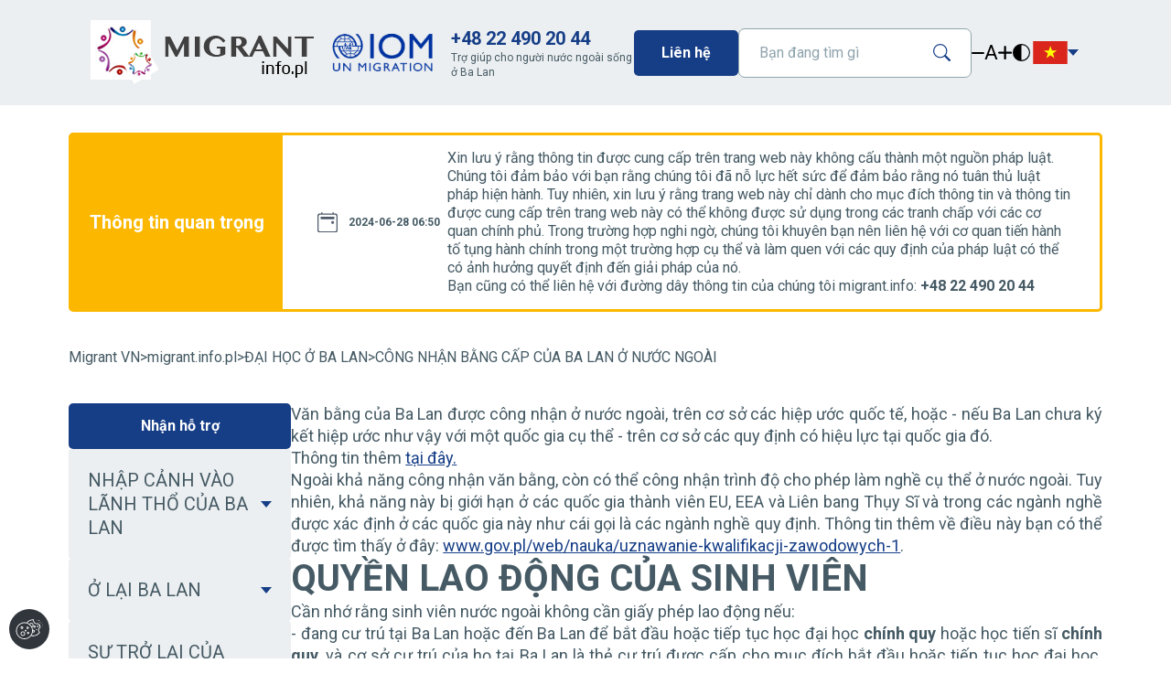

--- FILE ---
content_type: text/html; charset=UTF-8
request_url: https://migrant.info.pl/vn/dai-hoc-o-ba-lan/cong-nhan-bang-cap-cua-ba-lan-o-nuoc-ngoai
body_size: 11518
content:
<!DOCTYPE html>
<html lang="vn">
<head>
<meta charset="UTF-8">
<title>CÔNG NHẬN BẰNG CẤP CỦA BA LAN Ở NƯỚC NGOÀI - Migrant VN</title>
<base href="https://migrant.info.pl/">
<meta name="robots" content="index,follow">
<meta name="description" content="">
<meta name="generator" content="Contao Open Source CMS">
<meta name="viewport" content="width=device-width, initial-scale=1.0">
<meta name="viewport" content="width=device-width,initial-scale=1.0">
<style>#header{height:50px}#footer{height:100px}</style>
<link rel="stylesheet" href="bundles/contaomigrantapp/css/bootstrap.min.css?v=b515b845"><link rel="stylesheet" href="bundles/contaomigrantapp/css/styles.css?v=b9b30b1c"><link rel="stylesheet" href="bundles/contaomigrantapp/css/splide.min.css?v=b515b845"><link rel="stylesheet" href="bundles/contaomigrantapp/css/cookiebar.min.css?v=1be49512"><link rel="stylesheet" href="bundles/migocontaocookieconsent/css/cookieconsent.min.css?v=0335dee4"><link rel="stylesheet" href="bundles/migocontaocookieconsent/css/cookieconsent-widget.min.css?v=0335dee4"><link rel="stylesheet" href="bundles/migocontaocookieconsent/css/cookieconsent-custom.css?v=0335dee4"><link rel="stylesheet" href="assets/css/layout.min.css,responsive.min.css-52295ab6.css"><script src="assets/js/mootools.min.js-994f6b89.js"></script><style>@import url(https://fonts.googleapis.com/css2?family=Roboto:wght@400;500;700&amp;display=swap);</style>
<link rel="alternate" hreflang="pl" href="https://www.migrant.info.pl/pl/" />
<link rel="alternate" hreflang="en" href="https://www.migrant.info.pl/en/" />
<link rel="alternate" hreflang="ru" href="https://www.migrant.info.pl/ru/" />
<link rel="alternate" hreflang="ua" href="https://www.migrant.info.pl/ua/" />
<link rel="alternate" hreflang="ge" href="https://www.migrant.info.pl/ge/" />
<link rel="alternate" hreflang="fr" href="https://www.migrant.info.pl/fr/" />
<link rel="alternate" hreflang="vn" href="https://www.migrant.info.pl/vn/" />
<link rel="alternate" hreflang="zh" href="https://www.migrant.info.pl/zh/" />
<link rel="alternate" hreflang="es" href="https://www.migrant.info.pl/es/" />
<link rel="alternate" hreflang="fil" href="https://www.migrant.info.pl/fil/" />
<link rel="alternate" hreflang="x-default" href="https://www.migrant.info.pl/">
</head>
<body id="top">
<!--  Google Analytics -->
<script async src="https://www.googletagmanager.com/gtag/js?id=G-HNG6BRWLNS" type="text/plain" data-category="analytics"></script>
<script type="text/plain" data-category="analytics">
        window.dataLayer = window.dataLayer || [];
        function gtag(){dataLayer.push(arguments);}
        gtag('js', new Date());
        gtag('config', 'G-HNG6BRWLNS');
    </script>
<div id="wrapper">
<!-- indexer::stop -->
<header class="header">
<div class="header-details">
<div class="header-details-logo">
<a href="https://migrant.info.pl/vn">
<img src="bundles/contaomigrantapp/img/migrant.png" alt="Migrant Logo">
</a>
<img src="files/Logo/iom.png" alt="IOM Logo">
</div>
<div class="header-details-help-line">
<a href="tel:+48 22 490 20 44" title="Giúp việc cho người nước ngoài">+48 22 490 20 44</a>
<span>Trợ giúp cho người nước ngoài sống ở Ba Lan</span>
</div>
</div>
<div class="header-actions">
<a class="btn btn-basic" href="vn/contact" title="Liên hệ với chúng tôi">Liên hệ</a>
<!--  wyszukiwarka  -->
<div class="header-actions-search-box">
<form action="vn/strona-glowna-2737/search" method="get">
<input type="search" name="keywords" value="" id="ctrl_keywords_" placeholder="Bạn đang tìm gì" aria-label="Bạn đang tìm gì">
<button type="submit" id="ctrl_submit_" aria-label="Tìm kiếm">
<span class="ico-magnifying-glass ico-magnifying-glass--primary"></span>
</button>
</form>
</div>
<div class="header-actions-accessibility">
<div class="header-font-size">
<button class="js-downscale-font-size" type="button" title="nhỏ hơn">
<span class="ico-minus"></span>
</button>
<span>A</span>
<button class="js-upscale-font-size" type="button" title="Phóng to">
<span class="ico-plus"></span>
</button>
</div>
<div class="header-high-contrast">
<button class="js-high-contrast-toggle" type="button" title="Độ tương phản cao">
<span class="ico-circle-half-filled"></span>
</button>
</div>
</div>
<div class="header-actions-language">
<div class="lang-select dropdown">
<button id="langMenuButton" type="button" data-bs-toggle="dropdown" aria-haspopup="true" aria-expanded="false">
<span class="ico ico-vn-flag"></span>
<span class="ico-carret-down-filled ico-carret-down-filled--primary"></span>
</button>
<!--  zmiana języka  -->
<div class="lang-select-menu dropdown-menu" aria-labelledby="langMenuButton">
<a style="" href="https://migrant.info.pl/pl" title="pl"><span class="ico ico-pl-flag"></span>PL</a>
<a style="" href="https://migrant.info.pl/en" title="en"><span class="ico ico-en-flag"></span>EN</a>
<a style="" href="https://migrant.info.pl/ru" title="ru"><span class="ico ico-ru-flag"></span>RU</a>
<a style="" href="https://migrant.info.pl/ua" title="ua"><span class="ico ico-ua-flag"></span>UA</a>
<a style="" href="https://migrant.info.pl/ge" title="ge"><span class="ico ico-ge-flag"></span>GE</a>
<a style="" href="https://migrant.info.pl/fr" title="fr"><span class="ico ico-fr-flag"></span>FR</a>
<a style="" href="https://migrant.info.pl/vn" title="vn"><span class="ico ico-vn-flag"></span>VN</a>
<a style="" href="https://migrant.info.pl/zh" title="zh"><span class="ico ico-zh-flag"></span>ZH</a>
<a style="" href="https://migrant.info.pl/es" title="es"><span class="ico ico-es-flag"></span>ES</a>
<a style="" href="https://migrant.info.pl/fil" title="fil"><span class="ico ico-fil-flag"></span>FIL</a>
</div>
</div>
</div>
</div>
</header>
<!-- indexer::continue -->
<div class="custom">
<div id="after_header">
<div class="inside">
<!-- indexer::stop -->
<div class="mod_newslist block">
<div class="announcements-wrapper">
<div class="announcements">
<h4 class="announcements-heading">Thông tin quan trọng</h4>
<div id="splide" class="announcements-item-wrapper splide">
<div class="splide__track">
<div class="announcements-inner splide__list">
<div class="announcement  splide__slide layout_simple arc_18 block first last even">
<div class="badge-date badge">
<span class="ico-calendar "></span>
<time datetime="2024-06-28T06:50:00+00:00">2024-06-28 06:50</time>    </div>
<p class="announcement-content">  <p>Xin lưu ý rằng thông tin được cung cấp trên trang web này không cấu thành một nguồn pháp luật. Chúng tôi đảm bảo với bạn rằng chúng tôi đã nỗ lực hết sức để đảm bảo rằng nó tuân thủ luật pháp hiện hành. Tuy nhiên, xin lưu ý rằng trang web này chỉ dành cho mục đích thông tin và thông tin được cung cấp trên trang web này có thể không được sử dụng trong các tranh chấp với các cơ quan chính phủ. Trong trường hợp nghi ngờ, chúng tôi khuyên bạn nên liên hệ với cơ quan tiến hành tố tụng hành chính trong một trường hợp cụ thể và làm quen với các quy định của pháp luật có thể có ảnh hưởng quyết định đến giải pháp của nó.<br>Bạn cũng có thể liên hệ với đường dây thông tin của chúng tôi migrant.info: <strong>+48 22 490 20 44</strong></p></p>
</div>
</div>
</div>
<div class="announcements-control">
<div class="slide_prev"><span class="ico-arrow-right"></span></div>
<div class="slider-status">
<span id="current-slide"></span>
</div>
<div class="slide_next"><span class="ico-arrow-right"></span></div>
</div>
</div>
</div>
</div>
</div>
<!-- indexer::continue -->
</div>
</div>
</div>
<!-- indexer::stop -->
<div class="mod_breadcrumb block">
<div class="breadcrumbs">
<a href="vn/" title="Przejdź do: Migrant VN">Migrant VN</a>
<p>></p>
<a href="vn/" title="Przejdź do: migrant.info.pl">migrant.info.pl</a>
<p>></p>
<a href="vn/dai-hoc-o-ba-lan" title="Przejdź do: ĐẠI HỌC Ở BA LAN">ĐẠI HỌC Ở BA LAN</a>
<p>></p>
<a href="vn/dai-hoc-o-ba-lan/cong-nhan-bang-cap-cua-ba-lan-o-nuoc-ngoai" title="Przejdź do: CÔNG NHẬN BẰNG CẤP CỦA BA LAN Ở NƯỚC NGOÀI">CÔNG NHẬN BẰNG CẤP CỦA BA LAN Ở NƯỚC NGOÀI</a>
</div>
</div>
<!-- indexer::continue -->
<div class="container">
<aside class="container-sidebar">
<div class="sidebar">
<a class="btn btn-basic" href="vn/contact" title="Nhận hỗ trợ">Nhận hỗ trợ </a>
<div class="menu-accordion-wrapper">
<button class="accordion-toggle" type="button" data-bs-toggle="collapse" data-bs-target="#menu_navigation" aria-expanded="true" aria-controls="menu_navigation"> Menu<span class="ico-carret-down-filled ico-carret-down-filled--primary"></span></button>
<div class="accordion-content collapse show" id="menu_navigation">
<div class="accordion-content-box">
<nav class="sidebar-navbar">
<!-- indexer::stop -->
<ul class="level_1 ">
<li class="accordion-wrapper">
<button class="accordion-toggle collapsed" type="button" data-bs-toggle="collapse" data-bs-target="#accordion_navbar_level_11" aria-expanded="false" aria-controls="accordion_navbar_level_11">NHẬP CẢNH VÀO LÃNH THỔ CỦA BA LAN                    <span class="ico-carret-down-filled ico-carret-down-filled--primary"></span>
</button>
<div class="accordion-content collapse" id="accordion_navbar_level_11">
<div class="accordion-content-box">
<ul class="level_2 ">
<li ><a href="vn/vut-qua-bien-gii-thong-tin-co-bn" title="VƯỢT QUA BIÊN GIỚI - THÔNG TIN CƠ BẢN">VƯỢT QUA BIÊN GIỚI - THÔNG TIN CƠ BẢN</a></li>
<li ><a href="vn/th-thc-2749" title="THỊ THỰC">THỊ THỰC</a></li>
<li ><a href="vn/giy-mi-2750" title="GIẤY MỜI">GIẤY MỜI</a></li>
<li ><a href="vn/luu-thong-da-phuong-bien-gii" title="LƯU THÔNG ĐỊA PHƯƠNG BIÊN GIỚI">LƯU THÔNG ĐỊA PHƯƠNG BIÊN GIỚI</a></li>
</ul>
</div>
</div>
</li>
<li class="accordion-wrapper">
<button class="accordion-toggle collapsed" type="button" data-bs-toggle="collapse" data-bs-target="#accordion_navbar_level_12" aria-expanded="false" aria-controls="accordion_navbar_level_12">Ở LẠI BA LAN                    <span class="ico-carret-down-filled ico-carret-down-filled--primary"></span>
</button>
<div class="accordion-content collapse" id="accordion_navbar_level_12">
<div class="accordion-content-box">
<ul class="level_2 ">
<li class="accordion-wrapper">
<button class="accordion-toggle collapsed" type="button" data-bs-toggle="collapse" data-bs-target="#accordion_navbar_level_21" aria-expanded="false" aria-controls="accordion_navbar_level_21">GIẤY PHÉP CƯ TRÚ TẠM THỜI                    <span class="ico-carret-down-filled ico-carret-down-filled--primary"></span>
</button>
<div class="accordion-content collapse" id="accordion_navbar_level_21">
<div class="accordion-content-box">
<ul class="level_3 ">
<li ><a href="vn/cu-tru-tm-thi-thong-tin-chung" title="CƯ TRÚ TẠM THỜI - THÔNG TIN CHUNG">CƯ TRÚ TẠM THỜI - THÔNG TIN CHUNG</a></li>
<li class="accordion-wrapper">
<button class="accordion-toggle collapsed" type="button" data-bs-toggle="collapse" data-bs-target="#accordion_navbar_level_31" aria-expanded="false" aria-controls="accordion_navbar_level_31">HIỆU SUẤT CỦA CÔNG VIỆC                    <span class="ico-carret-down-filled ico-carret-down-filled--primary"></span>
</button>
<div class="accordion-content collapse" id="accordion_navbar_level_31">
<div class="accordion-content-box">
<ul class="level_4 ">
<li ><a href="vn/giy-phep-cu-tru-va-lao-dng" title="GIẤY PHÉP CƯ TRÚ VÀ LAO ĐỘNG">GIẤY PHÉP CƯ TRÚ VÀ LAO ĐỘNG</a></li>
<li ><a href="vn/th-xanh" title="THẺ XANH">THẺ XANH</a></li>
<li ><a href="vn/giy-phep-cu-tru-tm-thi-do-cong-vic-thi-v" title="GIẤY PHÉP CƯ TRÚ TẠM THỜI DO CÔNG VIỆC THỜI VỤ">GIẤY PHÉP CƯ TRÚ TẠM THỜI DO CÔNG VIỆC THỜI VỤ</a></li>
<li ><a href="vn/giy-phep-cu-tru-tm-thi-cho-mc-dich-lam-vic-ca-ngui-nuc-ngoai-do-ch-s-dng-lao-dng-nuc-ngoai-c-bit-phai-dn-lanh-th-cng-hoa-ba-lan" title="CÔNG VIỆC CỦA NHÂN VIÊN ĐƯỢC ĐĂNG">CÔNG VIỆC CỦA NHÂN VIÊN ĐƯỢC ĐĂNG</a></li>
</ul>
</div>
</div>
</li>
<li ><a href="vn/giy-phep-cu-tru-tm-thi-cho-mc-dich-thc-hin-hot-dng-kinh-doanh" title="GIẤY PHÉP CƯ TRÚ TẠM THỜI CHO MỤC ĐÍCH THỰC HIỆN HOẠT ĐỘNG KINH DOANH">GIẤY PHÉP CƯ TRÚ TẠM THỜI CHO MỤC ĐÍCH THỰC HIỆN HOẠT ĐỘNG KINH DOANH</a></li>
<li ><a href="vn/giy-phep-cu-tru-tm-thi-cho-thanh-vien-gia-dinh-ngui-nuc-ngoai" title="GIẤY PHÉP CƯ TRÚ TẠM THỜI CHO THÀNH VIÊN GIA ĐÌNH NGƯỜI NƯỚC NGOÀI">GIẤY PHÉP CƯ TRÚ TẠM THỜI CHO THÀNH VIÊN GIA ĐÌNH NGƯỜI NƯỚC NGOÀI</a></li>
<li ><a href="vn/giy-phep-cu-tru-tm-thi-cho-thanh-vien-trong-gia-dinh-ca-cong-dan-ba-lan" title="GIẤY PHÉP CƯ TRÚ TẠM THỜI CHO THÀNH VIÊN TRONG GIA ĐÌNH CỦA CÔNG DÂN BA LAN">GIẤY PHÉP CƯ TRÚ TẠM THỜI CHO THÀNH VIÊN TRONG GIA ĐÌNH CỦA CÔNG DÂN BA LAN</a></li>
<li ><a href="vn/giy-phep-cu-tru-tm-thi-cho-mc-dich-hc-di-hc" title="GIẤY PHÉP CƯ TRÚ TẠM THỜI CHO MỤC ĐÍCH HỌC  ĐẠI HỌC">GIẤY PHÉP CƯ TRÚ TẠM THỜI CHO MỤC ĐÍCH HỌC  ĐẠI HỌC</a></li>
<li ><a href="vn/giy-phep-cu-tru-tm-thi-vi-mc-dich-thc-hin-nghien-cu-khoa-hc" title="GIẤY PHÉP CƯ TRÚ TẠM THỜI VỚI MỤC ĐÍCH THỰC HIỆN NGHIÊN CỨU KHOA HỌC">GIẤY PHÉP CƯ TRÚ TẠM THỜI VỚI MỤC ĐÍCH THỰC HIỆN NGHIÊN CỨU KHOA HỌC</a></li>
<li ><a href="vn/thc-tp-va-hot-dng-tinh-nguyn" title="THỰC TẬP VÀ HOẠT ĐỘNG TÌNH NGUYỆN">THỰC TẬP VÀ HOẠT ĐỘNG TÌNH NGUYỆN</a></li>
<li ><a href="vn/cu-tru-tren-lanh-th-ba-lan-ca-nhng-ngui-nuc-ngoai-la-nn-nhan-ca-nn-buon-ngui" title="CƯ TRÚ TRÊN LÃNH THỔ BA LAN CỦA NHỮNG NGƯỜI NƯỚC NGOÀI LÀ NẠN NHÂN CỦA NẠN BUÔN NGƯỜI">CƯ TRÚ TRÊN LÃNH THỔ BA LAN CỦA NHỮNG NGƯỜI NƯỚC NGOÀI LÀ NẠN NHÂN CỦA NẠN BUÔN NGƯỜI</a></li>
<li ><a href="vn/hoan-cnh-cn-luu-tru-ngn-hn" title="HOÀN CẢNH CẦN LƯU TRÚ NGẮN HẠN">HOÀN CẢNH CẦN LƯU TRÚ NGẮN HẠN</a></li>
<li class="accordion-wrapper">
<button class="accordion-toggle collapsed" type="button" data-bs-toggle="collapse" data-bs-target="#accordion_navbar_level_32" aria-expanded="false" aria-controls="accordion_navbar_level_32">GIẤY PHÉP CƯ TRÚ Ở BA LAN TRONG TRƯỜNG HỢP CHỈ RA NHỮNG LÝ DO KHÁC                    <span class="ico-carret-down-filled ico-carret-down-filled--primary"></span>
</button>
<div class="accordion-content collapse" id="accordion_navbar_level_32">
<div class="accordion-content-box">
<ul class="level_4 ">
<li ><a href="vn/giy-phep-cu-tru-ba-lan-trong-trung-hp-ch-ra-nhng-ly-do-khac/cac-truong-hop-khac-thong-tin-co-ban" title="CÁC TRƯỜNG HỢP KHÁC - THÔNG TIN CƠ BẢN">CÁC TRƯỜNG HỢP KHÁC - THÔNG TIN CƠ BẢN</a></li>
<li ><a href="vn/hc-tp-ba-lan" title="HỌC TẬP Ở BA LAN">HỌC TẬP Ở BA LAN</a></li>
<li ><a href="vn/nhng-ngui-da-tt-nghip" title="NHỮNG NGƯỜI ĐÃ TỐT NGHIỆP">NHỮNG NGƯỜI ĐÃ TỐT NGHIỆP</a></li>
<li ><a href="vn/quan-h-khong-chinh-thc" title="QUAN HỆ KHÔNG CHÍNH THỨC">QUAN HỆ KHÔNG CHÍNH THỨC</a></li>
</ul>
</div>
</div>
</li>
</ul>
</div>
</div>
</li>
<li class="accordion-wrapper">
<button class="accordion-toggle collapsed" type="button" data-bs-toggle="collapse" data-bs-target="#accordion_navbar_level_22" aria-expanded="false" aria-controls="accordion_navbar_level_22">GIẤY PHÉP CƯ TRÚ DÀI HẠN                    <span class="ico-carret-down-filled ico-carret-down-filled--primary"></span>
</button>
<div class="accordion-content collapse" id="accordion_navbar_level_22">
<div class="accordion-content-box">
<ul class="level_3 ">
<li ><a href="vn/li-ba-lan/giay-phep-cu-tru-dai-han/giay-phep-cu-tru-dai-han-eu" title="GIẤY PHÉP CƯ TRÚ DÀI HẠN EU">GIẤY PHÉP CƯ TRÚ DÀI HẠN EU</a></li>
<li ><a href="vn/giy-phep-cu-tru-c-dnh" title="GIẤY PHÉP CƯ TRÚ CỐ ĐỊNH">GIẤY PHÉP CƯ TRÚ CỐ ĐỊNH</a></li>
</ul>
</div>
</div>
</li>
<li class="accordion-wrapper">
<button class="accordion-toggle collapsed" type="button" data-bs-toggle="collapse" data-bs-target="#accordion_navbar_level_23" aria-expanded="false" aria-controls="accordion_navbar_level_23">HỢP PHÁP HÓA VIỆC LƯU TRÚ CỦA THÀNH VIÊN GIA ĐÌNH NGƯỜI NƯỚC NGOÀI                    <span class="ico-carret-down-filled ico-carret-down-filled--primary"></span>
</button>
<div class="accordion-content collapse" id="accordion_navbar_level_23">
<div class="accordion-content-box">
<ul class="level_3 ">
<li ><a href="vn/hp-phap-hoa-vic-luu-tru-ca-thanh-vien-gia-dinh-ngui-nuc-ngoai/luu-tru-cua-cong-dan-eu-va-thanh-vien-gia-dinh-cua-ho-tai-ba-lan" title="LƯU TRÚ CỦA CÔNG DÂN EU VÀ THÀNH VIÊN GIA ĐÌNH CỦA HỌ TẠI BA LAN">LƯU TRÚ CỦA CÔNG DÂN EU VÀ THÀNH VIÊN GIA ĐÌNH CỦA HỌ TẠI BA LAN</a></li>
<li ><a href="vn/dang-ky-luu-tru-va-quyn-cu-tru-c-dnh-ca-cong-dan-eu" title="ĐĂNG KÝ LƯU TRÚ VÀ QUYỀN CƯ TRÚ CỐ ĐỊNH CỦA CÔNG DÂN EU">ĐĂNG KÝ LƯU TRÚ VÀ QUYỀN CƯ TRÚ CỐ ĐỊNH CỦA CÔNG DÂN EU</a></li>
<li ><a href="vn/th-cu-tru-va-th-cu-tru-c-dnh-cho-thanh-vien-gia-dinh-ca-cong-dan-eu" title="THẺ CƯ TRÚ VÀ THẺ CƯ TRÚ CỐ ĐỊNH CHO THÀNH VIÊN GIA ĐÌNH CỦA CÔNG DÂN EU">THẺ CƯ TRÚ VÀ THẺ CƯ TRÚ CỐ ĐỊNH CHO THÀNH VIÊN GIA ĐÌNH CỦA CÔNG DÂN EU</a></li>
<li ><a href="vn/li-ba-lan-ca-cac-thanh-vien-gia-dinh-ca-ngui-nuc-ngoai-t-ben-ngoai-eu" title="Ở LẠI BA LAN CỦA CÁC THÀNH VIÊN GIA ĐÌNH CỦA NGƯỜI NƯỚC NGOÀI TỪ BÊN NGOÀI EU">Ở LẠI BA LAN CỦA CÁC THÀNH VIÊN GIA ĐÌNH CỦA NGƯỜI NƯỚC NGOÀI TỪ BÊN NGOÀI EU</a></li>
</ul>
</div>
</div>
</li>
<li class="accordion-wrapper">
<button class="accordion-toggle collapsed" type="button" data-bs-toggle="collapse" data-bs-target="#accordion_navbar_level_24" aria-expanded="false" aria-controls="accordion_navbar_level_24">HỢP PHÁP HÓA VIỆC LƯU TRÚ CỦA VỢ / CHỒNG CỦA MỘT CÔNG DÂN BA LAN                    <span class="ico-carret-down-filled ico-carret-down-filled--primary"></span>
</button>
<div class="accordion-content collapse" id="accordion_navbar_level_24">
<div class="accordion-content-box">
<ul class="level_3 ">
<li ><a href="vn/hp-phap-hoa-vic-luu-tru-ca-v-chng-ca-mt-cong-dan-ba-lan/ket-hon-voi-cong-dan-ba-lan-thong-tin-co-ban" title="KẾT HÔN VỚI CÔNG DÂN BA LAN - THÔNG TIN CƠ BẢN">KẾT HÔN VỚI CÔNG DÂN BA LAN - THÔNG TIN CƠ BẢN</a></li>
<li ><a href="vn/nhp-quc-tch-ba-lan-tren-co-s-kt-hon" title="NHẬP QUỐC TỊCH BA LAN TRÊN CƠ SỞ KẾT HÔN">NHẬP QUỐC TỊCH BA LAN TRÊN CƠ SỞ KẾT HÔN</a></li>
<li ><a href="vn/giy-phep-cu-tru-tm-thi-2791" title="GIẤY PHÉP THƯỜNG TRÚ TẠM THỜI VÀ THƯỜNG TRÚ">GIẤY PHÉP THƯỜNG TRÚ TẠM THỜI VÀ THƯỜNG TRÚ</a></li>
</ul>
</div>
</div>
</li>
<li ><a href="vn/dng-y-cho-cu-tru-vi-ly-do-nhan-do" title="ĐỒNG Ý CHO CƯ TRÚ VÌ LÝ DO NHÂN ĐẠO">ĐỒNG Ý CHO CƯ TRÚ VÌ LÝ DO NHÂN ĐẠO</a></li>
<li ><a href="vn/kh-nang-gia-hn-visa" title="KHẢ NĂNG GIA HẠN VISA">KHẢ NĂNG GIA HẠN VISA</a></li>
</ul>
</div>
</div>
</li>
<li class="accordion-wrapper">
<button class="accordion-toggle collapsed" type="button" data-bs-toggle="collapse" data-bs-target="#accordion_navbar_level_13" aria-expanded="false" aria-controls="accordion_navbar_level_13">SỰ TRỞ LẠI CỦA NGƯỜI NƯỚC NGOÀI VỀ NƯỚC XUẤT XỨ                    <span class="ico-carret-down-filled ico-carret-down-filled--primary"></span>
</button>
<div class="accordion-content collapse" id="accordion_navbar_level_13">
<div class="accordion-content-box">
<ul class="level_2 ">
<li ><a href="vn/s-tr-li-ca-ngui-nuc-ngoai-v-nuc-xut-x-2777" title="NGHĨA VỤ TRỞ LẠI CỦA NGƯỜI NƯỚC NGOÀI">NGHĨA VỤ TRỞ LẠI CỦA NGƯỜI NƯỚC NGOÀI</a></li>
<li ><a href="vn/chuong-trinh-h-tr-hi-huong-t-nguyn" title="CHƯƠNG TRÌNH HỖ TRỢ TRỞ LẠI VÀ TÁI HỘI NHẬP TỰ NGUYỆN">CHƯƠNG TRÌNH HỖ TRỢ TRỞ LẠI VÀ TÁI HỘI NHẬP TỰ NGUYỆN</a></li>
</ul>
</div>
</div>
</li>
<li class="accordion-wrapper">
<button class="accordion-toggle collapsed" type="button" data-bs-toggle="collapse" data-bs-target="#accordion_navbar_level_14" aria-expanded="false" aria-controls="accordion_navbar_level_14">QUỐC TỊCH BA LAN                    <span class="ico-carret-down-filled ico-carret-down-filled--primary"></span>
</button>
<div class="accordion-content collapse" id="accordion_navbar_level_14">
<div class="accordion-content-box">
<ul class="level_2 ">
<li ><a href="vn/quc-tch-ba-lan-thong-tin-co-bn" title="QUỐC TỊCH BA LAN - THÔNG TIN CƠ BẢN">QUỐC TỊCH BA LAN - THÔNG TIN CƠ BẢN</a></li>
<li ><a href="vn/theo-quy-dnh-ca-phap-lut" title="THEO QUY ĐỊNH CỦA PHÁP LUẬT">THEO QUY ĐỊNH CỦA PHÁP LUẬT</a></li>
<li ><a href="vn/cong-nhn-la-cong-dan-ba-lan" title="CÔNG NHẬN LÀ CÔNG DÂN BA LAN">CÔNG NHẬN LÀ CÔNG DÂN BA LAN</a></li>
<li ><a href="vn/cp-quc-tch" title="CẤP QUỐC TỊCH">CẤP QUỐC TỊCH</a></li>
<li ><a href="vn/xac-nhn-s-hu-hoc-mt-quc-tch-ba-lan" title="XÁC NHẬN SỞ HỮU HOẶC MẤT QUỐC TỊCH BA LAN">XÁC NHẬN SỞ HỮU HOẶC MẤT QUỐC TỊCH BA LAN</a></li>
</ul>
</div>
</div>
</li>
<li class="accordion-wrapper">
<button class="accordion-toggle collapsed" type="button" data-bs-toggle="collapse" data-bs-target="#accordion_navbar_level_15" aria-expanded="false" aria-controls="accordion_navbar_level_15">CHỐNG BUÔN BÁN CON NGƯỜI                    <span class="ico-carret-down-filled ico-carret-down-filled--primary"></span>
</button>
<div class="accordion-content collapse" id="accordion_navbar_level_15">
<div class="accordion-content-box">
<ul class="level_2 ">
<li ><a href="vn/buon-ban-ngui-la-gi-2825" title="Buôn bán người là gì?">Buôn bán người là gì?</a></li>
<li ><a href="vn/buon-ngui/buon-ban-lao-dong-cuong-buc" title="BUÔN BÁN LAO ĐỘNG CƯỠNG BỨC">BUÔN BÁN LAO ĐỘNG CƯỠNG BỨC</a></li>
<li ><a href="vn/tim-s-giup-d-dau" title="TÌM SỰ GIÚP ĐỠ Ở ĐÂU?">TÌM SỰ GIÚP ĐỠ Ở ĐÂU?</a></li>
<li ><a href="vn/quyn-ca-cac-nn-nhan-nn-buon-ngui" title="QUYỀN CỦA CÁC NẠN NHÂN NẠN BUÔN NGƯỜI">QUYỀN CỦA CÁC NẠN NHÂN NẠN BUÔN NGƯỜI</a></li>
<li ><a href="vn/nn-nhan-v-thanh-nien-ca-nn-buon-ngui" title="NẠN NHÂN VỊ THÀNH NIÊN CỦA NẠN BUÔN NGƯỜI">NẠN NHÂN VỊ THÀNH NIÊN CỦA NẠN BUÔN NGƯỜI</a></li>
<li ><a href="vn/buon-ngui/lien-he" title="LIÊN HỆ">LIÊN HỆ</a></li>
</ul>
</div>
</div>
</li>
<li class="accordion-wrapper">
<button class="accordion-toggle collapsed" type="button" data-bs-toggle="collapse" data-bs-target="#accordion_navbar_level_16" aria-expanded="false" aria-controls="accordion_navbar_level_16">ĐÁNH BÓNG RỄ                    <span class="ico-carret-down-filled ico-carret-down-filled--primary"></span>
</button>
<div class="accordion-content collapse" id="accordion_navbar_level_16">
<div class="accordion-content-box">
<ul class="level_2 ">
<li ><a href="vn/gc-ba-lan" title="ĐÁNH BÓNG RỄ - THÔNG TIN CƠ BẢN">ĐÁNH BÓNG RỄ - THÔNG TIN CƠ BẢN</a></li>
<li ><a href="vn/th-ngui-ba-lan-2781" title="THẺ NGƯỜI BA LAN">THẺ NGƯỜI BA LAN</a></li>
<li ><a href="vn/hi-huong" title="HỒI HƯƠNG">HỒI HƯƠNG</a></li>
</ul>
</div>
</div>
</li>
<li class="accordion-wrapper">
<button class="accordion-toggle collapsed" type="button" data-bs-toggle="collapse" data-bs-target="#accordion_navbar_level_17" aria-expanded="false" aria-controls="accordion_navbar_level_17">LÀM VIỆC Ở BA LAN                    <span class="ico-carret-down-filled ico-carret-down-filled--primary"></span>
</button>
<div class="accordion-content collapse" id="accordion_navbar_level_17">
<div class="accordion-content-box">
<ul class="level_2 ">
<li ><a href="vn/khi-ngui-s-dng-lao-dng-co-th-tuyn-dng-ngui-nuc-ngoai-ma-khong-cn-co-giy-phep-lao-dng" title="KHẢ NĂNG LÀM VIỆC MÀ KHÔNG CẦN GIẤY PHÉP LAO ĐỘNG">KHẢ NĂNG LÀM VIỆC MÀ KHÔNG CẦN GIẤY PHÉP LAO ĐỘNG</a></li>
<li ><a href="vn/lam-vic-ba-lan/tai-lieu-cho-phep-ban-lam-viec-tai-ba-lan" title="Tài liệu cho phép bạn làm việc tại Ba Lan">Tài liệu cho phép bạn làm việc tại Ba Lan</a></li>
<li ><a href="vn/kontrola-legalnosci-zatrudnienia-2807" title="KIỂM TRA TÍNH HỢP PHÁP CỦA VIỆC TUYỂN DỤNG NGƯỜI NƯỚC NGOÀI TẠI BA LAN">KIỂM TRA TÍNH HỢP PHÁP CỦA VIỆC TUYỂN DỤNG NGƯỜI NƯỚC NGOÀI TẠI BA LAN</a></li>
<li ><a href="vn/lam-vic-ba-lan/tuyen-dung-thong-qua-cac-cong-ty-moi-gioi-viec-lam-tam-thoi" title="TUYỂN DỤNG THÔNG QUA CÁC CÔNG TY MÔI GIỚI VIỆC LÀM TẠM THỜI">TUYỂN DỤNG THÔNG QUA CÁC CÔNG TY MÔI GIỚI VIỆC LÀM TẠM THỜI</a></li>
</ul>
</div>
</div>
</li>
<li class="accordion-wrapper">
<button class="accordion-toggle collapsed" type="button" data-bs-toggle="collapse" data-bs-target="#accordion_navbar_level_18" aria-expanded="false" aria-controls="accordion_navbar_level_18">CẤP TƯ CÁCH NGƯỜI THẤT NGHIỆP                    <span class="ico-carret-down-filled ico-carret-down-filled--primary"></span>
</button>
<div class="accordion-content collapse" id="accordion_navbar_level_18">
<div class="accordion-content-box">
<ul class="level_2 ">
<li ><a href="vn/ngui-co-th-np-don-xin-tinh-trng-ngui-tht-nghip-la-nhng-ngui" title="NGƯỜI CÓ THỂ NỘP ĐƠN XIN TÌNH TRẠNG  NGƯỜI THẤT NGHIỆP LÀ NHỮNG NGƯỜI">NGƯỜI CÓ THỂ NỘP ĐƠN XIN TÌNH TRẠNG  NGƯỜI THẤT NGHIỆP LÀ NHỮNG NGƯỜI</a></li>
<li ><a href="vn/cp-tu-cach-ngui-tim-vic" title="CẤP TƯ CÁCH NGƯỜI TÌM VIỆC">CẤP TƯ CÁCH NGƯỜI TÌM VIỆC</a></li>
</ul>
</div>
</div>
</li>
<li class="accordion-wrapper">
<button class="accordion-toggle collapsed" type="button" data-bs-toggle="collapse" data-bs-target="#accordion_navbar_level_19" aria-expanded="false" aria-controls="accordion_navbar_level_19">HOẠT ĐỘNG KINH TẾ                    <span class="ico-carret-down-filled ico-carret-down-filled--primary"></span>
</button>
<div class="accordion-content collapse" id="accordion_navbar_level_19">
<div class="accordion-content-box">
<ul class="level_2 ">
<li ><a href="vn/id-1thong-tin-co-bn-cac-hinh-thc-hot-dng-kinh-t-ba-lan/thong-tin-co-ban-cac-hinh-thuc-hoat-dong-kinh-te-o-ba-lan" title="THÔNG TIN CƠ BẢN - CÁC HÌNH THỨC HOẠT ĐỘNG KINH TẾ Ở BA LAN">THÔNG TIN CƠ BẢN - CÁC HÌNH THỨC HOẠT ĐỘNG KINH TẾ Ở BA LAN</a></li>
<li ><a href="vn/id-1thong-tin-co-bn-cac-hinh-thc-hot-dng-kinh-t-ba-lan/kha-nang-hoat-dong-kinh-doanh-cua-nguoi-nuoc-ngoai" title="KHẢ NĂNG HOẠT ĐỘNG KINH DOANH CỦA NGƯỜI NƯỚC NGOÀI">KHẢ NĂNG HOẠT ĐỘNG KINH DOANH CỦA NGƯỜI NƯỚC NGOÀI</a></li>
<li ><a href="vn/id-1thong-tin-co-bn-cac-hinh-thc-hot-dng-kinh-t-ba-lan/3-hop-phap-hoa-cu-tru-cua-nguoi-nuoc-ngoai-tren-co-so-hoat-dong-kinh-doanh" title="HỢP PHÁP HÓA CƯ TRÚ CỦA NGƯỜI NƯỚC NGOÀI TRÊN CƠ SỞ HOẠT ĐỘNG KINH DOANH">HỢP PHÁP HÓA CƯ TRÚ CỦA NGƯỜI NƯỚC NGOÀI TRÊN CƠ SỞ HOẠT ĐỘNG KINH DOANH</a></li>
</ul>
</div>
</div>
</li>
<li ><a href="vn/thu-ba-lan-thong-tin-co-bn" title="THUẾ Ở BA LAN">THUẾ Ở BA LAN</a></li>
<li class="accordion-wrapper">
<button class="accordion-toggle collapsed" type="button" data-bs-toggle="collapse" data-bs-target="#accordion_navbar_level_110" aria-expanded="false" aria-controls="accordion_navbar_level_110">GIÁO DỤC                    <span class="ico-carret-down-filled ico-carret-down-filled--primary"></span>
</button>
<div class="accordion-content collapse" id="accordion_navbar_level_110">
<div class="accordion-content-box">
<ul class="level_2 ">
<li ><a href="vn/giao-duc/cac-loai-truong-hoc-o-ba-lan" title="CÁC LOẠI TRƯỜNG HỌC Ở BA LAN">CÁC LOẠI TRƯỜNG HỌC Ở BA LAN</a></li>
<li ><a href="vn/giao-duc/thong-tin-quan-trong-cho-nguoi-nuoc-ngoai" title="THÔNG TIN QUAN TRỌNG CHO NGƯỜI NƯỚC NGOÀI">THÔNG TIN QUAN TRỌNG CHO NGƯỜI NƯỚC NGOÀI</a></li>
</ul>
</div>
</div>
</li>
<li class="accordion-wrapper">
<button class="accordion-toggle collapsed" type="button" data-bs-toggle="collapse" data-bs-target="#accordion_navbar_level_111" aria-expanded="false" aria-controls="accordion_navbar_level_111">ĐẠI HỌC Ở BA LAN                    <span class="ico-carret-down-filled ico-carret-down-filled--primary"></span>
</button>
<div class="accordion-content collapse" id="accordion_navbar_level_111">
<div class="accordion-content-box">
<ul class="level_2 ">
<li ><a href="vn/dai-hoc-o-ba-lan/dai-hoc-o-ba-lan-thong-tin-co-ban" title="ĐẠI HỌC Ở BA LAN - THÔNG TIN CƠ BẢN">ĐẠI HỌC Ở BA LAN - THÔNG TIN CƠ BẢN</a></li>
<li ><a href="vn/dai-hoc-o-ba-lan/cong-nhan-van-bang" title="CÔNG NHẬN VĂN BẰNG">CÔNG NHẬN VĂN BẰNG</a></li>
<li class="current-item"><a href="vn/dai-hoc-o-ba-lan/cong-nhan-bang-cap-cua-ba-lan-o-nuoc-ngoai" title="CÔNG NHẬN BẰNG CẤP CỦA BA LAN Ở NƯỚC NGOÀI">CÔNG NHẬN BẰNG CẤP CỦA BA LAN Ở NƯỚC NGOÀI</a></li>
<li ><a href="vn/dai-hoc-o-ba-lan/chi-phi-hoc-dai-hoc" title="CHI PHÍ HỌC ĐẠI HỌC">CHI PHÍ HỌC ĐẠI HỌC</a></li>
</ul>
</div>
</div>
</li>
<li ><a href="vn/suc-khoe" title="SỨC KHỎE">SỨC KHỎE</a></li>
<li ><a href="vn/phan-bit-di-x-va-bt-binh-dng" title="PHÂN BIỆT ĐỐI XỬ VÀ BẤT BÌNH ĐẲNG">PHÂN BIỆT ĐỐI XỬ VÀ BẤT BÌNH ĐẲNG</a></li>
<li ><a href="vn/cuoc-song-hang-ngay-va-chi-phi-cua-no" title="CUỘC SỐNG HÀNG NGÀY VÀ CHI PHÍ CỦA NÓ">CUỘC SỐNG HÀNG NGÀY VÀ CHI PHÍ CỦA NÓ</a></li>
<li ><a href="vn/cac-cau-hoi-thuong-gap" title="CÁC CÂU HỎI THƯỜNG GẶP">CÁC CÂU HỎI THƯỜNG GẶP</a></li>
</ul>
<!-- indexer::continue -->
</nav>
</div>
</div>
</div>
</div>
</aside>
<main class="container-content" id="main">
<h1 class="invisible">CÔNG NHẬN BẰNG CẤP CỦA BA LAN Ở NƯỚC NGOÀI</h1>
<div class="mod_article block" id="article-3530">
<p style="text-align: justify;">Văn bằng của Ba Lan được công nhận ở nước ngoài, trên cơ sở các hiệp ước quốc tế, hoặc - nếu Ba Lan chưa ký kết hiệp ước như vậy với một quốc gia cụ thể - trên cơ sở các quy định có hiệu lực tại quốc gia đó.</p>
<p style="text-align: justify;">Thông tin thêm <a href="https://nawa.gov.pl/uznawalnosc/uznawanie-polskich-dyplomow-za-granica">tại đây</a><a href="http://www.buwiwm.edu.pl/">. </a></p>
<p style="text-align: justify;">Ngoài khả năng công nhận văn bằng, còn có thể công nhận trình độ cho phép làm nghề cụ thể ở nước ngoài. Tuy nhiên, khả năng này bị giới hạn ở các quốc gia thành viên EU, EEA và Liên bang Thụy Sĩ và trong các ngành nghề được xác định ở các quốc gia này như cái gọi là các ngành nghề quy định. Thông tin thêm về điều này bạn có thể được tìm thấy ở đây: <a href="https://www.gov.pl/web/nauka/uznawanie-kwalifikacji-zawodowych-1">www.gov.pl/web/nauka/uznawanie-kwalifikacji-zawodowych-1</a>.</p>
<h2 style="text-align: justify;"><strong>QUYỀN L</strong><strong>AO ĐỘNG</strong><strong> </strong><strong>CỦA</strong><strong> SINH VIÊN</strong></h2>
<p style="text-align: justify;">Cần nhớ rằng sinh viên nước ngoài không cần giấy phép lao động nếu:</p>
<ul>
<li style="text-align: justify;">- đang cư trú tại Ba Lan hoặc đến Ba Lan để bắt đầu hoặc tiếp tục học đại học <strong>chính quy</strong> hoặc học tiến sĩ <strong>chính quy</strong>, và cơ sở cư trú của họ tại Ba Lan là thẻ cư trú được cấp cho mục đích bắt đầu hoặc tiếp tục học đại học. Người nước ngoài cũng được miễn giấy phép như vậy nếu họ đã bắt đầu học đại học trên lãnh thổ của một Quốc gia Thành viên EU khác mà họ dự định tiếp tục hoặc bổ sung tại Ba Lan;</li>
<li style="text-align: justify;">- là sinh viên đại học chính quy học tập tại Ba Lan trên cơ sở thị thực</li>
<li style="text-align: justify;">- là những sinh viên thực hiện công việc trong phạm vi của quá trình thực tập mà họ được chỉ đạo bởi các tổ chức là thành viên của các hiệp hội sinh viên quốc tế (ví dụ, Hiệp hội Sinh viên Y khoa Quốc tế gửi sinh viên nước ngoài đến Ba Lan để thực tập);</li>
<li style="text-align: justify;">- là sinh viên thực hiện công việc dưới sự hợp tác của các dịch vụ việc làm công cộng với đối tác nước ngoài của họ, nếu nhu cầu ủy thác công việc cho người nước ngoài được cơ quan có thẩm quyền về lao động xác nhận;</li>
<li style="text-align: justify;">- là sinh viên đại học được chỉ định đến thực tập nghề nghiệp trong thời gian không quá sáu tháng trong một năm dương lịch (theo thỏa thuận giữa trường đại học hoặc trường dạy nghề nước ngoài và người sử dụng lao động, đã đăng ký với cơ quan lao động có thẩm quyền theo nơi cư trú hoặc trụ sở của người sử dụng lao động);</li>
<li style="text-align: justify;">- là sinh viên giáo dục đại học hoặc sinh viên trường dạy nghề ở các Quốc gia Thành viên EU hoặc EFTA thực hiện công việc trong khuôn khổ thực tập nghề được quy định trong quy chế học tập hoặc chương trình giảng dạy, với điều kiện họ đã được giới thiệu để thực tập nghề như vậy từ một trường đại học hoặc trường dạy nghề.</li>
</ul>
</div>
<div class="faq-accordions-wrapper">
<ul class="accordion-list">
</ul>
</div>
<div class="rating-and-tool-bar">
<div class="rating-bar-wrapper">
<form class="rating-bar-form" action="vn/dai-hoc-o-ba-lan/cong-nhan-bang-cap-cua-ba-lan-o-nuoc-ngoai" id="tl_migo_siteopinion18" method="post" rel="nofollow" >
<div class="rating-column">
<h2 class="h3">Đánh giá chúng tôi</h2>
<div class="rating-list" role="radiogroup" aria-label="Oceń naszą stronę">
<div class="inputs-wrapper">
<input type="hidden" name="FORM_SUBMIT" value="tl_migo_siteopinion18" />
<input type="hidden" name="REQUEST_TOKEN" value="" />
<input id="rating-value-1" type="radio" name="rating" value="1" >
<label for="rating-value-1">1 Sao</label>
<input id="rating-value-2" type="radio" name="rating" value="2" >
<label for="rating-value-2">2 Sao</label>
<input id="rating-value-3" type="radio" name="rating" value="3" >
<label for="rating-value-3">3 Sao</label>
<input id="rating-value-4" type="radio" name="rating" value="4" >
<label for="rating-value-4">4 Sao</label>
<input id="rating-value-5" type="radio" name="rating" value="5" >
<label for="rating-value-5">5 Sao</label>
</div>
<div class="show-wrapper">
<span class="show-rating-comment" for="opinionContent">Thêm phản hồi</span>
</div>
</div>
 <textarea maxlength="500" class="rating-comment" id="opinionContent" name="opinionContent" ></textarea>
</div>
<div class="button-column">
<div class="button-wrapper">
<div class="widget widget-captcha mandatory">
<label for="ctrl_site_opinion">
<span class="invisible">Mandatory field </span>Security question<span class="mandatory">*</span>
</label>
<input type="text" name="captcha_site_opinion" id="ctrl_site_opinion" class="captcha mandatory" value="" aria-describedby="captcha_text_site_opinion" maxlength="2" required>
<span id="captcha_text_site_opinion" class="captcha_text">&#87;&#x68;&#97;&#x74;&#32;&#x69;&#115;&#x20;&#116;&#x68;&#101;&#x20;&#115;&#x75;&#109;&#x20;&#111;&#x66;&#32;&#x38;&#32;&#x61;&#110;&#x64;&#32;&#x39;&#63;</span>
<input type="hidden" name="captcha_site_opinion_hash" value="">
<div style="display:none">
<label for="ctrl_site_opinion_hp">Do not fill in this field</label>
<input type="text" name="captcha_site_opinion_name" id="ctrl_site_opinion_hp" value="">
</div>
<script>(function(){var e=document.getElementById('ctrl_site_opinion'),p=e.parentNode,f=p.parentNode;if(f.classList.contains('widget-captcha')||'fieldset'===f.nodeName.toLowerCase()&&1===f.children.length){p=f}
e.required=!1;p.style.display='none';setTimeout(()=>{fetch("\/_contao\/captcha\/vn").then(r=>r.json()).then(d=>{e.value=d.sum;e.form.elements.captcha_site_opinion_hash.value=d.hash;document.getElementById('captcha_text_site_opinion').textContent=d.question})},5000)})()</script>
</div>
<button class="btn btn-basic btn-outline btn-rating-submit" disabled type="submit" aria-label="Oceń stronę" >Xếp hạng  <span class="btn-rating-tooltip"> Đầu tiên, đánh dấu ngôi sao</span></button>            </div>
</div>
</form>
</div>
<div class="tool-bar">
<button class="tool-bar-printer h5" type="button" onclick="window.print()" aria-label="In">
<span class="ico-printer ico-printer--primary"></span>In        </button>
</div>
</div>                          </main>
</div>
<!-- indexer::stop -->
<!-- Footer section start -->
<footer class="footer">
<div class="footer-partners">
<div class="footer-partners-group">
<img src="files/Logo/US Flag_funded by.png" style="max-height: 80px;" alt="PRM Logo">
<img src="files/Logo/iom.png" style="width: 275px; max-height: 80px;" alt="IOM Logo">
<img src="files/Logo/ue2.png" style="max-height: 80px;" alt="UE Logo">
</div>
<img src="files/Logo/bezpieczna-przystan.png" alt="Bezpieczna przystań Logo">
</div>
<div class="footer-responsibility">
<p class="text-small">Dự án được đồng tài trợ bởi Chương trình Quốc gia của Quỹ Tị nạn, Di cư và Hội nhập:</p>
<p class="text-small">Trách nhiệm duy nhất đối với các ý kiến ​​​​bày tỏ thuộc về tác giả và Ủy ban Châu Âu và Bộ Nội vụ và Hành chính không chịu trách nhiệm về việc sử dụng các thông tin có sẵ</p>
</div>
<div class="footer-copyrights">
<div class="footer-copyrights-group">
<p>© IOM 2023. All rights reserved.</p>
<!-- indexer::stop -->
<nav class="mod_customnav block">
<a href="vn/dai-hoc-o-ba-lan/cong-nhan-bang-cap-cua-ba-lan-o-nuoc-ngoai#skipNavigation26" class="invisible">Skip navigation</a>
<ul class="level_1">
<li> <a href="vn/kh-nang-gia-hn-visa" title="KHẢ NĂNG GIA HẠN VISA">KHẢ NĂNG GIA HẠN VISA</a></li>
<li> <a href="vn/giy-phep-cu-tru-c-dnh" title="GIẤY PHÉP CƯ TRÚ CỐ ĐỊNH">GIẤY PHÉP CƯ TRÚ CỐ ĐỊNH</a></li>
</ul>
<span id="skipNavigation26" class="invisible"></span>
</nav>
<!-- indexer::continue -->
</div>
<p class="footer-realization">
<a href="https://migo.media/pl/?utm_source=klient&amp;utm_medium=www&amp;utm_term=migrant.info.pl&amp;utm_campaign=stopka" title="Thiết kế màn hình và phát triển bởi Công ty Tương tác MIGOMEDIA">Thiết kế màn hình và phát triển bởi Công ty Tương tác MIGOMEDIA</a>
</p>
</div>
</footer>
<!-- Footer section end -->
<!-- indexer::continue -->
</div>
<script>window.addEvent('domready',function(){new Fx.Accordion($$('.toggler'),$$('.accordion'),{opacity:!1,alwaysHide:!0,onActive:function(tog,el){tog.addClass('active');tog.setProperty('aria-expanded','true');el.setProperty('aria-hidden','false');return!1},onBackground:function(tog,el){tog.removeClass('active');tog.setProperty('aria-expanded','false');el.setProperty('aria-hidden','true');return!1}});$$('.toggler').each(function(el){el.setProperty('role','tab');el.setProperty('tabindex',0);el.addEvents({'keypress':function(event){if(event.code==13||event.code==32){this.fireEvent('click')}},'focus':function(){this.addClass('hover')},'blur':function(){this.removeClass('hover')},'mouseenter':function(){this.addClass('hover')},'mouseleave':function(){this.removeClass('hover')}})});$$('.ce_accordion').each(function(el){el.setProperty('role','tablist')});$$('.accordion').each(function(el){el.setProperty('role','tabpanel')})})</script>
<script src="bundles/contaomigrantapp/js/splide.min.js"></script><script src="bundles/contaomigrantapp/js/bundle.min.js"></script><script src="bundles/contaomigrantapp/js/bootstrap.bundle.min.js"></script><script src="bundles/contaomigrantapp/js/cookiebar.min.js"></script><script type="application/ld+json">
[
    {
        "@context": "https:\/\/schema.org",
        "@graph": [
            {
                "@type": "WebPage"
            }
        ]
    },
    {
        "@context": "https:\/\/schema.contao.org",
        "@graph": [
            {
                "@type": "Page",
                "fePreview": false,
                "groups": [],
                "noSearch": false,
                "pageId": 3443,
                "protected": false,
                "title": "CÔNG NHẬN BẰNG CẤP CỦA BA LAN Ở NƯỚC NGOÀI"
            }
        ]
    }
]
</script>
<!-- indexer::stop -->
<div id="contao-cc-main"></div>
<div id="contao-cc-widget" class="contao-cc-widget contao-cc-widget--invisible contao-cc-widget--left js-contao-cc-widget">
<button type="button" class="contao-cc-widget__btn" data-cc="show-preferencesModal">
<img src="bundles/migocontaocookieconsent/img/cookies.svg" alt="cookies">
</button>
</div>
<script type="text/javascript">window.contaoCookieConsent={widgetVisibility:"2",}</script>
<script type="module">
    import "./bundles/migocontaocookieconsent/js/cookieconsent.umd.min.js";
    CookieConsent.run(JSON.parse("{\"root\":\"#contao-cc-main\",\"cookie\":{\"name\":\"contao_cc_cookie\"},\"guiOptions\":{\"consentModal\":{\"layout\":\"box wide\",\"position\":\"middle center\",\"flipButtons\":true,\"equalWeightButtons\":false},\"preferencesModal\":{\"layout\":\"box\",\"position\":\"right\",\"flipButtons\":false,\"equalWeightButtons\":false}},\"categories\":{\"necessary\":{\"enabled\":true,\"readOnly\":true},\"analytics\":[]},\"language\":{\"default\":\"contao_lang\",\"translations\":{\"contao_lang\":{\"consentModal\":{\"title\":\"We care about your privacy\",\"description\":\"We use cookies to ensure the proper functioning of the website.\\r\\n  We may also use our own and our partners\' cookies for analytical and marketing purposes, especially to tailor advertising content to your preferences.\\r\\n  The use of analytical, marketing, and functional cookies requires your consent.\\r\\n  <br><br>\\r\\n  More information about our use and our partners\' use of cookies and the processing of your personal data,\\r\\n  including your rights, can be found in our <a class=\\\"cc__link\\\" href=\\\"https:\\/\\/migrant.info.pl\\/pl\\/contact\\\">Privacy Policy<\\/a>.\",\"acceptAllBtn\":\"Accept All\",\"acceptNecessaryBtn\":\"Reject\",\"showPreferencesBtn\":\"Modify\",\"footer\":\"\"},\"preferencesModal\":{\"title\":\"Cookie Settings\",\"closeIconLabel\":\"Close\",\"acceptAllBtn\":\"Accept All\",\"acceptNecessaryBtn\":\"Reject All\",\"savePreferencesBtn\":\"Save Settings\",\"serviceCounterLabel\":\"\",\"sections\":[{\"title\":\"\",\"description\":\"Below, you can change the cookie settings for our and our partners\' cookies.\\r\\n  The use of our functional, analytical, and marketing cookies requires your consent.\\r\\n  More information about the individual categories of cookies we use on the website is provided below.\\r\\n  If you want to accept all cookies, click \\\"Accept All\\\".\\r\\n  If you do not consent to us using cookies other than necessary cookies, click \\\"Reject All\\\".\\r\\n  <br><br>\\r\\n  To change cookie preferences, move the slider for the selected category and click \\\"Save Settings\\\".\\r\\n  You have the right to access and change your settings at any time.\\r\\n  Remember that you can withdraw any consent given at any time by changing the selected settings and clicking \\\"Save Settings\\\".\\r\\n  Withdrawal of individual consents does not affect the legality of processing carried out before consent is withdrawn.\"},{\"title\":\"Necessary Cookies <span class=\\\"pm__badge\\\">Always On<\\/span>\",\"description\":\"The use of necessary cookies is essential for the proper functioning of the website.\\r\\n  These cookies are installed, in particular, for the purpose of remembering login sessions or filling out forms, as well as for privacy settings.\",\"linkedCategory\":\"necessary\",\"cookieTable\":{\"caption\":\"Cookies\",\"headers\":{\"name\":\"Name\",\"description\":\"Description\",\"duration\":\"Expiration Time\"},\"body\":[{\"name\":\"csrf_https-contao_csrf_token\",\"description\":\"Used for identifying security to protect against cross-site request forgery\",\"duration\":\"Session\"},{\"name\":\"PHPSESSID\",\"description\":\"Identifies the session in the transactional application\",\"duration\":\"Session\"}]}},{\"title\":\"Analytical Cookies\",\"description\":\"Analytical cookies allow checking the number of visits and sources of traffic on our website.\\r\\n  They help us determine which pages are more or less popular and understand how users navigate the site.\\r\\n  This allows us to analyze statistics and improve the performance of our website.\\r\\n  Information collected by these cookies is aggregated, so it does not aim to identify your identity.\\r\\n  If you do not allow the use of these cookies, we will not know when you visited our website.\",\"linkedCategory\":\"analytics\"},{\"title\":\"More Information\",\"description\":\"Using cookies involves processing your personal data related to your activity on the website.\\r\\n  Detailed information about how we and our partners use cookies and process your data,\\r\\n  as well as your rights, can be found in our <a class=\\\"cc__link\\\" href=\\\"https:\\/\\/migrant.info.pl\\/pl\\/contact\\\">Privacy Policy<\\/a>.\"}]}}}}}"));
    CookieConsent.loadScript("bundles/migocontaocookieconsent/js/cookieconsent-widget.min.js");
</script>
<!-- indexer::continue -->
</body>
</html>

--- FILE ---
content_type: text/css
request_url: https://migrant.info.pl/bundles/migocontaocookieconsent/css/cookieconsent-widget.min.css?v=0335dee4
body_size: 370
content:
.contao-cc-widget{--cc-widget-bg:var(--cc-btn-primary-bg);--cc-widget-hover-bg:var(--cc-btn-primary-hover-bg);--cc-widget-size:44px;--cc-widget-distance:10px;--cc-widget-icon-size:70%;display:block!important;position:fixed!important;z-index:9999!important;bottom:var(--cc-widget-distance)!important;left:var(--cc-widget-distance)!important}.contao-cc-widget--left{left:var(--cc-widget-distance)!important}.contao-cc-widget--right{left:unset!important;right:var(--cc-widget-distance)!important}.contao-cc-widget--invisible{display:none!important}.contao-cc-widget__btn{display:flex!important;width:var(--cc-widget-size)!important;height:var(--cc-widget-size)!important;padding:0!important;background:unset!important;background-color:var(--cc-widget-bg)!important;border-radius:50%!important;border:0!important;cursor:pointer!important;box-shadow:none!important}.contao-cc-widget__btn:hover{background-color:var(--cc-widget-hover-bg)!important}.contao-cc-widget__btn>img{display:block!important;min-width:unset!important;max-width:unset!important;min-height:unset!important;max-height:unset!important;width:var(--cc-widget-icon-size)!important;height:var(--cc-widget-icon-size)!important;margin:auto!important;padding:0!important}

--- FILE ---
content_type: application/javascript; charset=utf-8
request_url: https://migrant.info.pl/bundles/migocontaocookieconsent/js/cookieconsent.umd.min.js
body_size: 9916
content:
/*!
* CookieConsent 3.0.0-rc.17
* https://github.com/orestbida/cookieconsent/tree/v3.0-beta
* Author Orest Bida
* Released under the MIT License
*/
var e,t;e=this,t=function(e){'use strict';const t='opt-in',n='opt-out',o='show--consent',s='show--preferences',a='disable--interaction',c='data-category',r='div',i='button',l='aria-hidden',d='btn-group',f='click',_='data-role',u='consentModal',p='preferencesModal';class m{constructor(){this.t={mode:t,revision:0,autoShow:!0,lazyHtmlGeneration:!0,autoClearCookies:!0,manageScriptTags:!0,hideFromBots:!0,cookie:{name:'cc_cookie',expiresAfterDays:182,domain:'',path:'/',sameSite:'Lax'}},this.o={i:{},l:'',_:{},u:{},p:{},m:[],v:!1,h:null,C:null,S:null,M:'',T:!0,D:!1,k:!1,A:!1,N:!1,H:[],V:!1,j:!0,I:[],F:!1,P:'',L:!1,O:[],R:[],B:[],G:[],J:!1,U:!1,$:!1,q:[],K:[],W:[],X:{},Y:{},Z:{},ee:{},te:{},ne:[]},this.oe={se:{},ae:{}},this.ce={},this.re={ie:'cc:onFirstConsent',le:'cc:onConsent',de:'cc:onChange',fe:'cc:onModalShow',_e:'cc:onModalHide',ue:'cc:onModalReady'}}}const g=new m,b=(e,t)=>e.indexOf(t),v=(e,t)=>-1!==b(e,t),y=e=>Array.isArray(e),h=e=>'string'==typeof e,C=e=>!!e&&'object'==typeof e&&!y(e),w=e=>'function'==typeof e,S=e=>Object.keys(e),x=e=>Array.from(new Set(e)),M=()=>document.activeElement,T=e=>e.preventDefault(),D=(e,t)=>e.querySelectorAll(t),k=e=>e.dispatchEvent(new Event('change')),A=e=>{const t=document.createElement(e);return e===i&&(t.type=e),t},E=(e,t,n)=>e.setAttribute(t,n),N=(e,t,n)=>{e.removeAttribute(n?'data-'+t:t)},H=(e,t,n)=>e.getAttribute(n?'data-'+t:t),V=(e,t)=>e.appendChild(t),j=(e,t)=>e.classList.add(t),I=(e,t)=>j(e,'cm__'+t),F=(e,t)=>j(e,'pm__'+t),P=(e,t)=>e.classList.remove(t),L=e=>{if('object'!=typeof e)return e;if(e instanceof Date)return new Date(e.getTime());let t=Array.isArray(e)?[]:{};for(let n in e){let o=e[n];t[n]=L(o)}return t},O=()=>{const e={},{O:t,X:n,Y:o}=g.o;for(const s of t)e[s]=J(o[s],S(n[s]));return e},R=(e,t)=>dispatchEvent(new CustomEvent(e,{detail:t})),B=(e,t,n,o)=>{e.addEventListener(t,n),o&&g.o.m.push({pe:e,me:t,ge:n})},G=()=>{const e=g.t.cookie.expiresAfterDays;return w(e)?e(g.o.P):e},J=(e,t)=>{const n=e||[],o=t||[];return n.filter((e=>!v(o,e))).concat(o.filter((e=>!v(n,e))))},U=e=>{g.o.R=x(e),g.o.P=(()=>{let e='custom';const{R:t,O:n,B:o}=g.o,s=t.length;return s===n.length?e='all':s===o.length&&(e='necessary'),e})()},$=(e,t,n,o)=>{const s='accept-',{show:a,showPreferences:c,hide:r,hidePreferences:i,acceptCategory:l}=t,d=e||document,_=e=>D(d,`[data-cc="${e}"]`),u=(e,t)=>{T(e),l(t),i(),r()},p=_('show-preferencesModal'),m=_('show-consentModal'),b=_(s+'all'),v=_(s+'necessary'),y=_(s+'custom'),h=g.t.lazyHtmlGeneration;for(const e of p)E(e,'aria-haspopup','dialog'),B(e,f,(e=>{T(e),c()})),h&&(B(e,'mouseenter',(e=>{T(e),g.o.N||n(t,o)}),!0),B(e,'focus',(()=>{g.o.N||n(t,o)})));for(let e of m)E(e,'aria-haspopup','dialog'),B(e,f,(e=>{T(e),a(!0)}),!0);for(let e of b)B(e,f,(e=>{u(e,'all')}),!0);for(let e of y)B(e,f,(e=>{u(e)}),!0);for(let e of v)B(e,f,(e=>{u(e,[])}),!0)},z=(e,t)=>{e&&(t&&(e.tabIndex=-1),e.focus(),t&&e.removeAttribute('tabindex'))},q=(e,t)=>{const n=o=>{o.target.removeEventListener('transitionend',n),'opacity'===o.propertyName&&'1'===getComputedStyle(e).opacity&&z((e=>1===e?g.oe.be:g.oe.ve)(t))};B(e,'transitionend',n)};let K;const Q=e=>{clearTimeout(K),e?j(g.oe.ye,a):K=setTimeout((()=>{P(g.oe.ye,a)}),500)},W=['M 19.5 4.5 L 4.5 19.5 M 4.5 4.501 L 19.5 19.5','M 3.572 13.406 L 8.281 18.115 L 20.428 5.885','M 21.999 6.94 L 11.639 17.18 L 2.001 6.82 '],X=(e=0,t=1.5)=>`<svg viewBox="0 0 24 24" stroke-width="${t}"><path d="${W[e]}"/></svg>`,Y=e=>{const t=g.oe,n=g.o;(e=>{const o=e===t.he,s=n.i.disablePageInteraction?t.ye:o?t.Ce:t.ye;B(s,'keydown',(t=>{if('Tab'!==t.key||!(o?n.k&&!n.A:n.A))return;const s=M(),a=o?n.q:n.K;0!==a.length&&(t.shiftKey?s!==a[0]&&e.contains(s)||(T(t),z(a[1])):s!==a[1]&&e.contains(s)||(T(t),z(a[0])))}),!0)})(e)},Z=['[href]',i,'input','details','[tabindex]'].map((e=>e+':not([tabindex="-1"])')).join(','),ee=e=>{const{o:t,oe:n}=g,o=(e,t)=>{const n=D(e,Z);t[0]=n[0],t[1]=n[n.length-1]};1===e&&t.D&&o(n.he,t.q),2===e&&t.N&&o(n.we,t.K)},te=(e,t,n)=>{const{de:o,le:s,ie:a,_e:c,ue:r,fe:i}=g.ce,l=g.re;if(t){const o={modalName:t};return e===l.fe?w(i)&&i(o):e===l._e?w(c)&&c(o):(o.modal=n,w(r)&&r(o)),R(e,o)}const d={cookie:g.o.p};e===l.ie?w(a)&&a(L(d)):e===l.le?w(s)&&s(L(d)):(d.changedCategories=g.o.I,d.changedServices=g.o.ee,w(o)&&o(L(d))),R(e,L(d))},ne=e=>{const{Y:t,ee:n,O:o,X:s,ne:a,p:r,I:i}=g.o;for(const e of o){const o=n[e]||t[e]||[];for(const n of o){const o=s[e][n];if(!o)continue;const{onAccept:a,onReject:c}=o;!o.Se&&v(t[e],n)&&w(a)?(o.Se=!0,a()):o.Se&&!v(t[e],n)&&w(c)&&(o.Se=!1,c())}}if(!g.t.manageScriptTags)return;const l=a,d=e||r.categories||[],f=(e,o)=>{if(o>=e.length)return;const s=a[o];if(s.xe)return f(e,o+1);const r=s.Me,l=s.Te,_=s.De,u=v(d,l),p=!!_&&v(t[l],_);if(!_&&!s.ke&&u||!_&&s.ke&&!u&&v(i,l)||_&&!s.ke&&p||_&&s.ke&&!p&&v(n[l]||[],_)){s.xe=!0;const t=H(r,'type',!0);N(r,'type',!!t),N(r,c);let n=H(r,'src',!0);n&&N(r,'src',!0);const a=A('script');a.textContent=r.innerHTML;for(const{nodeName:e}of r.attributes)E(a,e,r[e]||H(r,e));t&&(a.type=t),n?a.src=n:n=r.src;const i=!!n&&(!t||['text/javascript','module'].includes(t));if(i&&(a.onload=a.onerror=()=>{f(e,++o)}),r.replaceWith(a),i)return}f(e,++o)};f(l,0)},oe='bottom',se='left',ae='center',ce='right',re='inline',ie='wide',le='pm--',de=['middle','top',oe],fe=[se,ae,ce],_e={box:{Ae:[ie,re],Ee:de,Ne:fe,He:oe,Ve:ce},cloud:{Ae:[re],Ee:de,Ne:fe,He:oe,Ve:ae},bar:{Ae:[re],Ee:de.slice(1),Ne:[],He:oe,Ve:''}},ue={box:{Ae:[],Ee:[],Ne:[],He:'',Ve:''},bar:{Ae:[ie],Ee:[],Ne:[se,ce],He:'',Ve:se}},pe=e=>{const t=g.o.i.guiOptions,n=t&&t.consentModal,o=t&&t.preferencesModal;0===e&&me(g.oe.he,_e,n,'cm--','box','cm'),1===e&&me(g.oe.we,ue,o,le,'box','pm')},me=(e,t,n,o,s,a)=>{e.className=a;const c=n&&n.layout,r=n&&n.position,i=n&&n.flipButtons,l=!n||!1!==n.equalWeightButtons,d=c&&c.split(' ')||[],f=d[0],_=d[1],u=f in t?f:s,p=t[u],m=v(p.Ae,_)&&_,b=r&&r.split(' ')||[],y=b[0],h=o===le?b[0]:b[1],C=v(p.Ee,y)?y:p.He,w=v(p.Ne,h)?h:p.Ve,S=t=>{t&&j(e,o+t)};S(u),S(m),S(C),S(w),i&&S('flip');const x=a+'__btn--secondary';if('cm'===a){const{je:e,Ie:t}=g.oe;e&&(l?P(e,x):j(e,x)),t&&(l?P(t,x):j(t,x))}else{const{Fe:e}=g.oe;e&&(l?P(e,x):j(e,x))}},ge=(e,t)=>{const n=g.o,o=g.oe,{hide:s,hidePreferences:a,acceptCategory:c}=e,u=e=>{c(e),a(),s()},m=n.u&&n.u.preferencesModal;if(!m)return;const b=m.title,v=m.closeIconLabel,y=m.acceptAllBtn,w=m.acceptNecessaryBtn,x=m.savePreferencesBtn,M=m.sections||[],T=y||w||x;if(o.Pe)o.Le=A(r),F(o.Le,'body');else{o.Pe=A(r),j(o.Pe,'pm-wrapper');const e=A('div');j(e,'pm-overlay'),V(o.Pe,e),B(e,f,a),o.we=A(r),j(o.we,'pm'),E(o.we,'role','dialog'),E(o.we,l,!0),E(o.we,'aria-modal',!0),E(o.we,'aria-labelledby','pm__title'),B(o.ye,'keydown',(e=>{27===e.keyCode&&a()}),!0),o.Oe=A(r),F(o.Oe,'header'),o.Re=A('h2'),F(o.Re,'title'),o.Re.id='pm__title',o.Be=A(i),F(o.Be,'close-btn'),E(o.Be,'aria-label',m.closeIconLabel||''),B(o.Be,f,a),o.Ge=A('span'),o.Ge.innerHTML=X(),V(o.Be,o.Ge),o.Je=A(r),F(o.Je,'body'),o.Ue=A(r),F(o.Ue,'footer');var D=A(r);j(D,'btns');var k=A(r),N=A(r);F(k,d),F(N,d),V(o.Ue,k),V(o.Ue,N),V(o.Oe,o.Re),V(o.Oe,o.Be),o.ve=A(r),E(o.ve,'tabIndex',-1),V(o.we,o.ve),V(o.we,o.Oe),V(o.we,o.Je),T&&V(o.we,o.Ue),V(o.Pe,o.we)}let H;b&&(o.Re.innerHTML=b,v&&E(o.Be,'aria-label',v)),M.forEach(((e,t)=>{const s=e.title,a=e.description,c=e.linkedCategory,d=c&&n.L[c],_=e.cookieTable,u=_&&_.body,p=_&&_.caption,g=u&&u.length>0,b=!!d,v=b&&n.X[c],y=C(v)&&S(v)||[],w=b&&(!!a||!!g||S(v).length>0);var x=A(r);if(F(x,'section'),w||a){var M=A(r);F(M,'section-desc-wrapper')}let T=y.length;if(w&&T>0){const e=A(r);F(e,'section-services');for(const t of y){const n=v[t],o=n&&n.label||t,s=A(r),a=A(r),i=A(r),l=A(r);F(s,'service'),F(l,'service-title'),F(a,'service-header'),F(i,'service-icon');const f=be(o,t,d,!0,c);l.innerHTML=o,V(a,i),V(a,l),V(s,a),V(s,f),V(e,s)}V(M,e)}if(s){var D=A(r),k=A(b?i:r);if(F(D,'section-title-wrapper'),F(k,'section-title'),k.innerHTML=s,V(D,k),b){const e=A('span');e.innerHTML=X(2,3.5),F(e,'section-arrow'),V(D,e),x.className+='--toggle';const t=be(s,c,d);let n=m.serviceCounterLabel;if(T>0&&h(n)){let e=A('span');F(e,'badge'),F(e,'service-counter'),E(e,l,!0),E(e,'data-servicecounter',T),n&&(n=n.split('|'),n=n.length>1&&T>1?n[1]:n[0],E(e,'data-counterlabel',n)),e.innerHTML=T+(n?' '+n:''),V(k,e)}if(w){F(x,'section--expandable');var N=c+'-desc';E(k,'aria-expanded',!1),E(k,'aria-controls',N)}V(D,t)}else E(k,'role','heading'),E(k,'aria-level','3');V(x,D)}if(a){var I=A('p');F(I,'section-desc'),I.innerHTML=a,V(M,I)}if(w&&(E(M,l,'true'),M.id=N,((e,t,n)=>{B(k,f,(()=>{t.classList.contains('is-expanded')?(P(t,'is-expanded'),E(n,'aria-expanded','false'),E(e,l,'true')):(j(t,'is-expanded'),E(n,'aria-expanded','true'),E(e,l,'false'))}))})(M,x,k),g)){const e=A('table'),n=A('thead'),s=A('tbody');if(p){const t=A('caption');F(t,'table-caption'),t.innerHTML=p,e.appendChild(t)}F(e,'section-table'),F(n,'table-head'),F(s,'table-body');const a=_.headers,c=S(a),i=o.$e.createDocumentFragment(),l=A('tr');for(const e of c){const n=a[e],o=A('th');o.id='cc__row-'+n+t,E(o,'scope','col'),F(o,'table-th'),o.innerHTML=n,V(i,o)}V(l,i),V(n,l);const d=o.$e.createDocumentFragment();for(const e of u){const n=A('tr');F(n,'table-tr');for(const o of c){const s=a[o],c=e[o],i=A('td'),l=A(r);F(i,'table-td'),E(i,'data-column',s),E(i,'headers','cc__row-'+s+t),l.insertAdjacentHTML('beforeend',c),V(i,l),V(n,i)}V(d,n)}V(s,d),V(e,n),V(e,s),V(M,e)}(w||a)&&V(x,M);const L=o.Le||o.Je;b?(H||(H=A(r),F(H,'section-toggles')),H.appendChild(x)):H=null,V(L,H||x)})),y&&(o.ze||(o.ze=A(i),F(o.ze,'btn'),E(o.ze,_,'all'),V(k,o.ze),B(o.ze,f,(()=>u('all')))),o.ze.innerHTML=y),w&&(o.Fe||(o.Fe=A(i),F(o.Fe,'btn'),E(o.Fe,_,'necessary'),V(k,o.Fe),B(o.Fe,f,(()=>u([])))),o.Fe.innerHTML=w),x&&(o.qe||(o.qe=A(i),F(o.qe,'btn'),F(o.qe,'btn--secondary'),E(o.qe,_,'save'),V(N,o.qe),B(o.qe,f,(()=>u()))),o.qe.innerHTML=x),o.Le&&(o.we.replaceChild(o.Le,o.Je),o.Je=o.Le),pe(1),n.N||(n.N=!0,te(g.re.ue,p,o.we),t(e),V(o.Ce,o.Pe),Y(o.we),setTimeout((()=>j(o.Pe,'cc--anim')),100)),ee(2)};function be(e,t,n,o,s){const a=g.o,r=g.oe,i=A('label'),d=A('input'),_=A('span'),u=A('span'),p=A('span'),m=A('span'),b=A('span');if(m.innerHTML=X(1,3),b.innerHTML=X(0,3),d.type='checkbox',j(i,'section__toggle-wrapper'),j(d,'section__toggle'),j(m,'toggle__icon-on'),j(b,'toggle__icon-off'),j(_,'toggle__icon'),j(u,'toggle__icon-circle'),j(p,'toggle__label'),E(_,l,'true'),o?(j(i,'toggle-service'),E(d,c,s),r.ae[s][t]=d):r.se[t]=d,o?(e=>{B(d,'change',(()=>{const t=r.ae[e],n=r.se[e];a.Z[e]=[];for(let n in t){const o=t[n];o.checked&&a.Z[e].push(o.value)}n.checked=a.Z[e].length>0}))})(s):(e=>{B(d,f,(()=>{const t=r.ae[e],n=d.checked;a.Z[e]=[];for(let o in t)t[o].checked=n,n&&a.Z[e].push(o)}))})(t),d.value=t,p.textContent=e.replace(/<.*>.*<\/.*>/gm,''),V(u,b),V(u,m),V(_,u),a.T)(n.readOnly||n.enabled)&&(d.checked=!0);else if(o){const e=a.Y[s];d.checked=n.readOnly||v(e,t)}else v(a.R,t)&&(d.checked=!0);return n.readOnly&&(d.disabled=!0),V(i,d),V(i,_),V(i,p),i}const ve=()=>{const e=A('span');return g.oe.Ke||(g.oe.Ke=e),e},ye=(e,t)=>{const n=g.o,o=g.oe,{hide:s,showPreferences:a,acceptCategory:c}=e,p=n.u&&n.u.consentModal;if(!p)return;const m=p.acceptAllBtn,b=p.acceptNecessaryBtn,v=p.showPreferencesBtn,y=p.closeIconLabel,h=p.footer,C=p.label,w=p.title,S=e=>{s(),c(e)};if(!o.Qe){o.Qe=A(r),o.he=A(r),o.We=A(r),o.Xe=A(r),o.Ye=A(r),j(o.Qe,'cm-wrapper'),j(o.he,'cm'),I(o.We,'body'),I(o.Xe,'texts'),I(o.Ye,'btns'),E(o.he,'role','dialog'),E(o.he,'aria-modal','true'),E(o.he,l,'false'),E(o.he,'aria-describedby','cm__desc'),C?E(o.he,'aria-label',C):w&&E(o.he,'aria-labelledby','cm__title');const e='box',t=n.i.guiOptions,s=t&&t.consentModal,a=(s&&s.layout||e).split(' ')[0]===e;w&&y&&a&&(o.Ie||(o.Ie=A(i),o.Ie.innerHTML=X(),I(o.Ie,'btn'),I(o.Ie,'btn--close'),B(o.Ie,f,(()=>{S([])})),V(o.We,o.Ie)),E(o.Ie,'aria-label',y)),V(o.We,o.Xe),(m||b||v)&&V(o.We,o.Ye),o.be=A(r),E(o.be,'tabIndex',-1),V(o.he,o.be),V(o.he,o.We),V(o.Qe,o.he)}w&&(o.Ze||(o.Ze=A('h2'),o.Ze.className=o.Ze.id='cm__title',V(o.Xe,o.Ze)),o.Ze.innerHTML=w);let x=p.description;if(x&&(n.V&&(x=x.replace('{{revisionMessage}}',n.j?'':p.revisionMessage||'')),o.et||(o.et=A('p'),o.et.className=o.et.id='cm__desc',V(o.Xe,o.et)),o.et.innerHTML=x),m&&(o.tt||(o.tt=A(i),V(o.tt,ve()),I(o.tt,'btn'),E(o.tt,_,'all'),B(o.tt,f,(()=>{S('all')}))),o.tt.firstElementChild.innerHTML=m),b&&(o.je||(o.je=A(i),V(o.je,ve()),I(o.je,'btn'),E(o.je,_,'necessary'),B(o.je,f,(()=>{S([])}))),o.je.firstElementChild.innerHTML=b),v&&(o.nt||(o.nt=A(i),V(o.nt,ve()),I(o.nt,'btn'),I(o.nt,'btn--secondary'),E(o.nt,_,'show'),B(o.nt,'mouseenter',(()=>{n.N||ge(e,t)})),B(o.nt,f,a)),o.nt.firstElementChild.innerHTML=v),o.ot||(o.ot=A(r),I(o.ot,d),m&&V(o.ot,o.tt),b&&V(o.ot,o.je),(m||b)&&V(o.We,o.ot),V(o.Ye,o.ot)),o.nt&&!o.st&&(o.st=A(r),o.je&&o.tt?(I(o.st,d),V(o.st,o.nt),V(o.Ye,o.st)):(V(o.ot,o.nt),I(o.ot,d+'--uneven'))),h){if(!o.ct){let e=A(r),t=A(r);o.ct=A(r),I(e,'footer'),I(t,'links'),I(o.ct,'link-group'),V(t,o.ct),V(e,t),V(o.he,e)}o.ct.innerHTML=h}pe(0),n.D||(n.D=!0,te(g.re.ue,u,o.he),t(e),V(o.Ce,o.Qe),Y(o.he),setTimeout((()=>j(o.Qe,'cc--anim')),100)),ee(1),$(o.We,e,ge,t)},he=e=>{if(!h(e))return null;if(e in g.o._)return e;let t=e.slice(0,2);return t in g.o._?t:null},Ce=()=>g.o.l||g.o.i.language.default,we=e=>{e&&(g.o.l=e)},Se=async e=>{const t=g.o;let n=he(e)?e:Ce(),o=t._[n];if(!o)return!1;if(h(o)){const e=await(async e=>{try{const t=await fetch(e);return!(!t||!t.ok)&&await t.json()}catch(e){return!1}})(o);if(!e)return!1;o=e}return t.u=o,we(n),!0},xe=()=>{let e=g.o.i.language.rtl,t=g.oe.Ce;e&&t&&(y(e)||(e=[e]),v(e,g.o.l)?j(t,'cc--rtl'):P(t,'cc--rtl'))},Me=()=>{const e=g.oe;if(e.Ce)return;e.Ce=A(r),e.Ce.id='cc-main',xe();let t=g.o.i.root;t&&h(t)&&(t=document.querySelector(t)),(t||e.$e.body).appendChild(e.Ce)},Te=(e,t)=>{if(t instanceof RegExp)return e.filter((e=>t.test(e)));{const n=b(e,t);return n>-1?[e[n]]:[]}},De=e=>{const{hostname:t,protocol:n}=location,{name:o,path:s,domain:a,sameSite:c}=g.t.cookie,r=encodeURIComponent(JSON.stringify(g.o.p)),i=e?(()=>{const e=g.o.S,t=e?new Date-e:0;return 864e5*G()-t})():864e5*G(),l=new Date;l.setTime(l.getTime()+i);let d=o+'='+r+(0!==i?'; expires='+l.toUTCString():'')+'; Path='+s+'; SameSite='+c;v(t,'.')&&(d+='; Domain='+a),'https:'===n&&(d+='; Secure'),document.cookie=d,g.o.p},ke=(e,t,n)=>{if(0===e.length)return;const o=n||g.t.cookie.domain,s=t||g.t.cookie.path,a='www.'===o.slice(0,4),c=a&&o.substring(4),r=(e,t)=>{document.cookie=e+'=; path='+s+(t?'; domain=.'+t:'')+'; expires=Thu, 01 Jan 1970 00:00:01 GMT;'};for(const t of e)r(t),r(t,o),a&&r(t,c)},Ae=e=>(e=>{let t;try{t=JSON.parse(decodeURIComponent(e))}catch(e){t={}}return t})(Ee(e||g.t.cookie.name,!0)),Ee=(e,t)=>{const n=document.cookie.match('(^|;)\\s*'+e+'\\s*=\\s*([^;]+)');return n?t?n.pop():e:''},Ne=e=>{const t=document.cookie.split(/;\s*/),n=[];for(const o of t){let t=o.split('=')[0];if(e)try{e.test(t)&&n.push(t)}catch(e){}else n.push(t)}return n},He=(e,o=[])=>{((e,t)=>{const{O:n,R:o,B:s,N:a,Z:c,X:r}=g.o;let i=[];if(e){y(e)?i.push(...e):h(e)&&(i='all'===e?n:[e]);for(const e of n)c[e]=v(i,e)?S(r[e]):[]}else i=o,i=a&&(()=>{const e=g.oe.se;if(!e)return[];let t=[];for(let n in e)e[n].checked&&t.push(n);return t})();i=i.filter((e=>!v(n,e)||!v(t,e))),i.push(...s),U(i)})(e,o),(e=>{const t=g.o,{Z:n,B:o,Y:s,X:a,O:c}=t,r=c;t.te=L(s);for(const e of r){const t=a[e],c=S(t),r=n[e]&&n[e].length>0,i=v(o,e);if(0!==c.length){if(s[e]=[],i)s[e].push(...c);else if(r){const t=n[e];s[e].push(...t)}else s[e]=[];s[e]=x(s[e])}}})(),(()=>{const e=g.o;e.I=g.t.mode===n&&e.T?J(e.G,e.R):J(e.R,e.p.categories);let o=e.I.length>0,s=!1;for(const t of e.O)e.ee[t]=J(e.Y[t],e.te[t]),e.ee[t].length>0&&(s=!0);const a=g.oe.se;for(const t in a)a[t].checked=v(e.R,t);for(const t of e.O){const n=g.oe.ae[t],o=e.Y[t];for(const e in n)n[e].checked=v(o,e)}e.C||(e.C=new Date),e.M||(e.M=([1e7]+-1e3+-4e3+-8e3+-1e11).replace(/[018]/g,(e=>(e^crypto.getRandomValues(new Uint8Array(1))[0]&15>>e/4).toString(16)))),e.p={categories:L(e.R),revision:g.t.revision,data:e.h,consentTimestamp:e.C.toISOString(),consentId:e.M,services:L(e.Y)};let c=!1;const r=o||s;(e.T||r)&&(e.T&&(e.T=!1,c=!0),e.S=e.S?new Date:e.C,e.p.lastConsentTimestamp=e.S.toISOString(),De(),g.t.autoClearCookies&&(c||r)&&(e=>{const t=g.o,n=Ne(),o=(e=>{const t=g.o;return(e?t.O:t.I).filter((e=>{const n=t.L[e];return!!n&&!n.readOnly&&!!n.autoClear}))})(e);for(const e in t.ee)for(const o of t.ee[e]){const s=t.X[e][o].cookies;if(!v(t.Y[e],o)&&s)for(const e of s){const t=Te(n,e.name);ke(t,e.path,e.domain)}}for(const s of o){const o=t.L[s].autoClear,a=o&&o.cookies||[],c=v(t.I,s),r=!v(t.R,s),i=c&&r;if(e?r:i){o.reloadPage&&i&&(t.F=!0);for(const e of a){const t=Te(n,e.name);ke(t,e.path,e.domain)}}}})(c),ne()),c&&(te(g.re.ie),te(g.re.le),g.t.mode===t)||(r&&te(g.re.de),e.F&&(e.F=!1,location.reload()))})()},Ve=e=>{const t=g.o.T?[]:g.o.R;return v(t,e)},je=(e,t)=>{const n=g.o.T?[]:g.o.Y[t];return v(n,e)},Ie=(e,t,n)=>{let o=[];const s=e=>{if(h(e)){let t=Ee(e);''!==t&&o.push(t)}else o.push(...Ne(e))};if(y(e))for(let t of e)s(t);else s(e);ke(o,t,n)},Fe=e=>{const{oe:t,o:n}=g;if(!n.k){if(!n.D){if(!e)return;ye(Re,Me)}n.k=!0,n.U=M(),n.v&&Q(!0),q(t.he,1),j(t.ye,o),E(t.he,l,'false'),setTimeout((()=>{z(g.oe.be)}),100),te(g.re.fe,u)}},Pe=()=>{const{oe:e,o:t,re:n}=g;t.k&&(t.k=!1,t.v&&Q(),z(e.Ke,!0),P(e.ye,o),E(e.he,l,'true'),z(t.U),t.U=null,te(n._e,u))},Le=()=>{const e=g.o;e.A||(e.N||ge(Re,Me),e.A=!0,e.k?e.$=M():e.U=M(),q(g.oe.we,2),j(g.oe.ye,s),E(g.oe.we,l,'false'),setTimeout((()=>{z(g.oe.ve)}),100),te(g.re.fe,p))},Oe=()=>{const e=g.o;e.A&&(e.A=!1,(()=>{const e=Ge(),t=g.o.L,n=g.oe.se,o=g.oe.ae,s=e=>v(g.o.G,e);for(const a in n){const c=!!t[a].readOnly;n[a].checked=c||(e?Ve(a):s(a));for(const t in o[a])o[a][t].checked=c||(e?je(t,a):s(a))}})(),z(g.oe.Ge,!0),P(g.oe.ye,s),E(g.oe.we,l,'true'),e.k?(z(e.$),e.$=null):(z(e.U),e.U=null),te(g.re._e,p))};var Re={show:Fe,hide:Pe,showPreferences:Le,hidePreferences:Oe,acceptCategory:He};const Be=(e,t)=>{const n=Ae(t);return e?n[e]:n},Ge=()=>!g.o.T;e.acceptCategory=He,e.acceptService=(e,t)=>{const{O:n,X:o}=g.o;if(!(e&&t&&h(t)&&v(n,t)&&0!==S(o[t]).length))return!1;((e,t)=>{const n=g.o,{X:o,Z:s,N:a}=n,c=g.oe.ae[t]||{},r=g.oe.se[t]||{},i=S(o[t]);if(s[t]=[],h(e)){if('all'===e){if(s[t].push(...i),a)for(let e in c)c[e].checked=!0,k(c[e])}else if(v(i,e)&&s[t].push(e),a)for(let t in c)c[t].checked=e===t,k(c[t])}else if(y(e))for(let n of i){const o=v(e,n);o&&s[t].push(n),a&&(c[n].checked=o,k(c[n]))}const l=0===s[t].length;n.R=l?n.R.filter((e=>e!==t)):x([...n.R,t]),a&&(r.checked=!l,k(r))})(e,t),He()},e.acceptedCategory=Ve,e.acceptedService=je,e.eraseCookies=Ie,e.getConfig=e=>{const t=g.t,n=g.o.i;return e?t[e]||n[e]:{...t,...n,cookie:{...t.cookie}}},e.getCookie=Be,e.getUserPreferences=()=>{const{P:e,Y:t}=g.o,{accepted:n,rejected:o}=(()=>{const{T:e,R:t,O:n}=g.o;return{accepted:t,rejected:e?[]:n.filter((e=>!v(t,e)))}})();return L({acceptType:e,acceptedCategories:n,rejectedCategories:o,acceptedServices:t,rejectedServices:O()})},e.hide=Pe,e.hidePreferences=Oe,e.loadScript=(e,t)=>{let n=document.querySelector('script[src="'+e+'"]');return new Promise((o=>{if(n)return o(!0);if(n=A('script'),C(t))for(const e in t)E(n,e,t[e]);n.onload=()=>o(!0),n.onerror=()=>{n.remove(),o(!1)},n.src=e,V(document.head,n)}))},e.reset=e=>{const{Ce:t,ye:n}=g.oe,{name:c,path:r,domain:i}=g.t.cookie;e&&Ie(c,r,i);for(const{pe:e,me:t,ge:n}of g.o.m)e.removeEventListener(t,n);t&&t.remove(),n&&n.classList.remove(a,s,o);const l=new m;for(const e in g)g[e]=l[e];window._ccRun=!1},e.run=async e=>{const{o:t,t:o,re:s}=g,a=window;if(!a._ccRun){if(a._ccRun=!0,(e=>{const{oe:t,t:o,o:s}=g,a=o,r=s,{cookie:i}=a,l=g.ce,d=e.cookie,f=e.categories,_=S(f)||[],u=navigator,p=document;t.$e=p,t.ye=p.documentElement,i.domain=location.hostname,r.i=e,r.L=f,r.O=_,r._=e.language.translations,r.v=!!e.disablePageInteraction,l.ie=e.onFirstConsent,l.le=e.onConsent,l.de=e.onChange,l._e=e.onModalHide,l.fe=e.onModalShow,l.ue=e.onModalReady;const{mode:m,autoShow:b,lazyHtmlGeneration:y,autoClearCookies:h,revision:w,manageScriptTags:x,hideFromBots:M}=e;m===n&&(a.mode=m),'boolean'==typeof h&&(a.autoClearCookies=h),'boolean'==typeof x&&(a.manageScriptTags=x),'number'==typeof w&&w>=0&&(a.revision=w,r.V=!0),'boolean'==typeof b&&(a.autoShow=b),'boolean'==typeof y&&(a.lazyHtmlGeneration=y),!1===M&&(a.hideFromBots=!1),!0===a.hideFromBots&&u&&(r.J=u.userAgent&&/bot|crawl|spider|slurp|teoma/i.test(u.userAgent)||u.webdriver),C(d)&&(a.cookie={...i,...d}),a.autoClearCookies,r.V,a.manageScriptTags,(e=>{const{L:t,X:n,Y:o,Z:s,B:a}=g.o;for(let c of e){const e=t[c],r=e.services||{},i=C(r)&&S(r)||[];n[c]={},o[c]=[],s[c]=[],e.readOnly&&(a.push(c),o[c]=i),g.oe.ae[c]={};for(let e of i){const t=r[e];t.Se=!1,n[c][e]=t}}})(_),(()=>{if(!g.t.manageScriptTags)return;const e=g.o,t=D(document,'script['+c+']');for(const n of t){let t=H(n,c),o=n.dataset.service||'',s=!1;if(t&&'!'===t.charAt(0)&&(t=t.slice(1),s=!0),'!'===o.charAt(0)&&(o=o.slice(1),s=!0),v(e.O,t)&&(e.ne.push({Me:n,xe:!1,ke:s,Te:t,De:o}),o)){const n=e.X[t];n[o]||(n[o]={Se:!1})}}})(),we((()=>{const e=g.o.i.language.autoDetect;if(e){const t={browser:navigator.language,document:document.documentElement.lang},n=he(t[e]);if(n)return n}return Ce()})())})(e),t.J)return;(()=>{const e=g.o,t=g.t,o=Ae(),{categories:s,services:a,consentId:c,consentTimestamp:r,lastConsentTimestamp:i,data:l,revision:d}=o,f=y(s);e.p=o,e.M=c;const _=!!c&&h(c);e.C=r,e.C&&(e.C=new Date(r)),e.S=i,e.S&&(e.S=new Date(i)),e.h=void 0!==l?l:null,e.V&&_&&d!==t.revision&&(e.j=!1),e.T=!(_&&e.j&&e.C&&e.S&&f),e.T,(()=>{const e=g.o;for(const t of e.O){const o=e.L[t];if(o.readOnly||o.enabled&&e.i.mode===n){e.G.push(t);const n=e.X[t]||{};for(let o in n)e.Y[t].push(o)}}})(),e.T?t.mode===n&&(e.R=[...e.G]):(e.Y={...e.Y,...a},U([...e.B,...s])),e.Z={...e.Y}})();const i=Ge();if(!await Se())return!1;if($(null,r=Re,ge,Me),g.o.T&&ye(r,Me),g.t.lazyHtmlGeneration||ge(r,Me),o.autoShow&&!i&&Fe(!0),i)return ne(),te(s.le);o.mode===n&&ne(t.G)}var r},e.setCookieData=e=>{let t,n=e.value,o=e.mode,s=!1;const a=g.o;if('update'===o){a.h=t=Be('data');const e=typeof t==typeof n;if(e&&'object'==typeof t){!t&&(t={});for(let e in n)t[e]!==n[e]&&(t[e]=n[e],s=!0)}else!e&&t||t===n||(t=n,s=!0)}else t=n,s=!0;return s&&(a.h=t,a.p.data=t,De(!0)),s},e.setLanguage=async(e,t)=>{if(!he(e))return!1;const n=g.o;return!(e===Ce()&&!0!==t||!await Se(e)||(we(e),n.D&&ye(Re,Me),n.N&&ge(Re,Me),xe(),0))},e.show=Fe,e.showPreferences=Le,e.validConsent=Ge,e.validCookie=e=>''!==Ee(e,!0)},'object'==typeof exports&&'undefined'!=typeof module?t(exports):'function'==typeof define&&define.amd?define(['exports'],t):t((e='undefined'!=typeof globalThis?globalThis:e||self).CookieConsent={});
